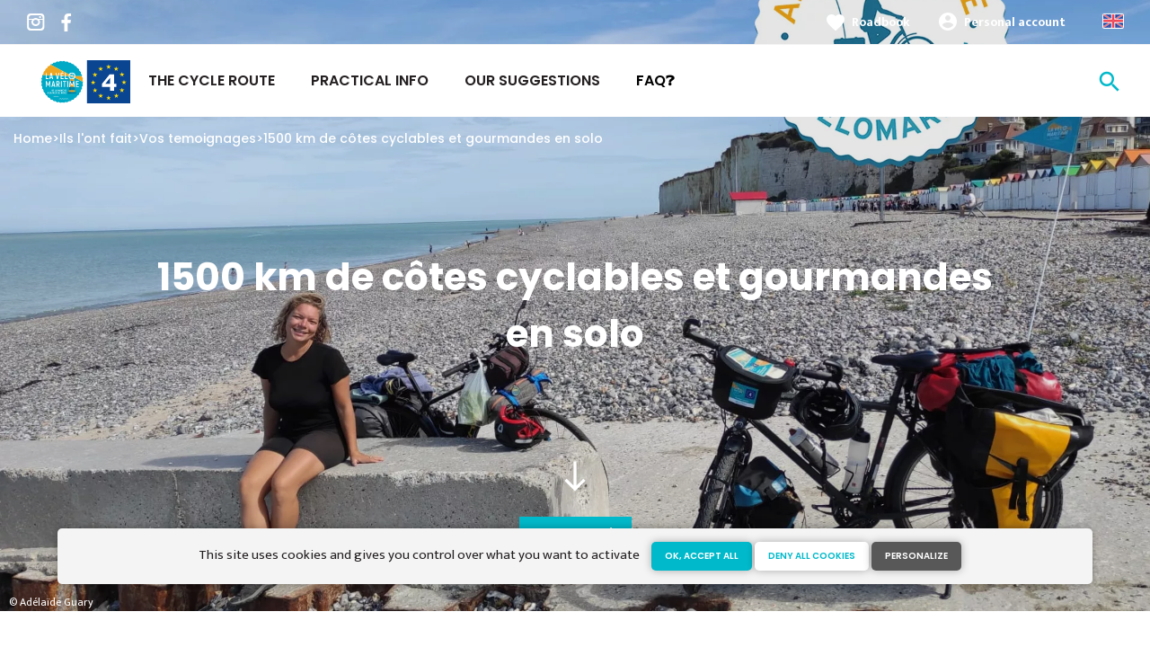

--- FILE ---
content_type: text/html; charset=UTF-8
request_url: https://www.lavelomaritime.com/node/238
body_size: 10678
content:
<!DOCTYPE html><html lang="en" dir="ltr"><head><link rel="preconnect" href="https://tiles.loopi-velo.fr" crossorigin/><link rel="preconnect" href="https://analytics.francevelotourisme.com" crossorigin/><meta charset="utf-8" /><script>(function(i,s,o,g,r,a,m){i['IntuitivObject']=r;i[r]=i[r]||function(){
(i[r].q=i[r].q||[]).push(arguments)};a=s.createElement(o),
m=s.getElementsByTagName(o)[0];a.async=1;a.src=g;m.parentNode.insertBefore(a,m)
})(window,document,'script','https://fvt.intuitiv-tourisme.fr/lib-intuitiv.min.js','intuitiv');intuitiv('create','_p9-sYTQj97ZS-7f_-8u','https://fvt.intuitiv-tourisme.fr/');</script><meta name="description" content="Adélaïde, ambassadrice 2022 de La Vélomaritime a parcouru l&#039;itinéraire de Dunkerque à Roscoff en 40 jours. Elle vous partage son expérience." /><meta property="og:description" content="Adélaïde, ambassadrice 2022 de La Vélomaritime a parcouru l&#039;itinéraire de Dunkerque à Roscoff en 40 jours. Elle vous partage son expérience." /><meta property="og:title" content="1500 km de côtes cyclables et gourmandes en solo Témoignage La Vélomaritime" /><meta property="og:image" content="https://www.lavelomaritime.com/sites/eurovelo4/files/styles/ogimage/public/medias/images/slider-adelaide.jpg.webp?itok=7wUAxKRb" /><meta name="twitter:image" content="https://www.lavelomaritime.com/sites/eurovelo4/files/styles/twitterimage/public/medias/images/slider-adelaide.jpg.webp?itok=h0wFrFaR" /><meta name="twitter:image:alt" content="1500 km de côtes cyclables et gourmandes en solo Témoignage La Vélomaritime" /><meta property="og:url" content="https://www.lavelomaritime.fr/ils-l-ont-fait/vos-temoignages/1500-km-en-solo" /><meta name="twitter:card" content="summary_large_image" /><meta name="twitter:title" content="1500 km de côtes cyclables et gourmandes en solo Témoignage La Vélomaritime" /><meta name="twitter:description" content="Adélaïde, ambassadrice 2022 de La Vélomaritime a parcouru l&#039;itinéraire de Dunkerque à Roscoff en 40 jours. Elle vous partage son expérience." /><meta name="Generator" content="Drupal 10 (https://www.drupal.org)" /><meta name="MobileOptimized" content="width" /><meta name="HandheldFriendly" content="true" /><meta name="viewport" content="width=device-width, initial-scale=1.0" /><link rel="alternate" hreflang="x-default" href="https://www.lavelomaritime.fr/ils-l-ont-fait/vos-temoignages/1500-km-en-solo" /><link rel="canonical" href="https://www.lavelomaritime.fr/ils-l-ont-fait/vos-temoignages/1500-km-en-solo" /><link rel="icon" href="/sites/eurovelo4/themes/eurovelo4/favicon.ico" type="image/vnd.microsoft.icon" /><link rel="alternate" hreflang="fr" href="https://www.lavelomaritime.fr/ils-l-ont-fait/vos-temoignages/1500-km-en-solo" /><title>1500 km de côtes cyclables et gourmandes en solo Témoignage La Vélomaritime</title><link rel="stylesheet" media="all" href="/sites/eurovelo4/files/css/css_ztY30oFH-8A4_96318VAXLw4hBU207rklB-XtIyyiYE.css?delta=0&amp;language=en&amp;theme=eurovelo4&amp;include=eJxtjUEKwzAMBD-U4kv-ExRHDQJbMtI6Jb-v3WPJbZldZrm7XVxsTWexncorcBfRc3lfeELxkca-iKIL5NqyqXKGeaIOy1ZbYYjp08L5EB9x1pXALlQ2GX2knYLHB_9z65j4WPxsx1QFKxLIwdSzwIcq7gDXn-ILGOVSFA" /><link rel="stylesheet" media="all" href="//fonts.googleapis.com/icon?family=Material+Icons" /><link rel="stylesheet" media="all" href="//fonts.googleapis.com/icon?family=Material+Icons+Outlined" /><link rel="stylesheet" media="all" href="/sites/eurovelo4/files/css/css_VN7L7EK700f-Sh1c8COyOqgltF4iEmrlIeix1ZF4Kiw.css?delta=3&amp;language=en&amp;theme=eurovelo4&amp;include=eJxtjUEKwzAMBD-U4kv-ExRHDQJbMtI6Jb-v3WPJbZldZrm7XVxsTWexncorcBfRc3lfeELxkca-iKIL5NqyqXKGeaIOy1ZbYYjp08L5EB9x1pXALlQ2GX2knYLHB_9z65j4WPxsx1QFKxLIwdSzwIcq7gDXn-ILGOVSFA" /><script type="application/ld+json">[{"@context":"http:\/\/schema.org","@type":"BreadcrumbList","itemListElement":[{"@type":"ListItem","position":1,"item":{"@id":"https:\/\/www.lavelomaritime.com\/","name":"Home"}},{"@type":"ListItem","position":2,"item":{"@id":"https:\/\/www.lavelomaritime.com\/ils-l-ont-fait","name":"Ils l'ont fait"}},{"@type":"ListItem","position":3,"item":{"@id":"https:\/\/www.lavelomaritime.com\/ils-l-ont-fait\/temoignages","name":"Vos temoignages"}},{"@type":"ListItem","position":4,"item":{"@id":"https:\/\/www.lavelomaritime.com\/node\/238","name":"1500 km de c\u00f4tes cyclables et gourmandes en solo"}}]}]</script><link rel="apple-touch-icon" sizes="57x57" href="/sites/eurovelo4/themes/eurovelo4/images/icons/apple-icon-57x57.png"><link rel="apple-touch-icon" sizes="60x60" href="/sites/eurovelo4/themes/eurovelo4/images/icons/apple-icon-60x60.png"><link rel="apple-touch-icon" sizes="72x72" href="/sites/eurovelo4/themes/eurovelo4/images/icons/apple-icon-72x72.png"><link rel="apple-touch-icon" sizes="76x76" href="/sites/eurovelo4/themes/eurovelo4/images/icons/apple-icon-76x76.png"><link rel="apple-touch-icon" sizes="114x114" href="/sites/eurovelo4/themes/eurovelo4/images/icons/apple-icon-114x114.png"><link rel="apple-touch-icon" sizes="120x120" href="/sites/eurovelo4/themes/eurovelo4/images/icons/apple-icon-120x120.png"><link rel="apple-touch-icon" sizes="144x144" href="/sites/eurovelo4/themes/eurovelo4/images/icons/apple-icon-144x144.png"><link rel="apple-touch-icon" sizes="152x152" href="/sites/eurovelo4/themes/eurovelo4/images/icons/apple-icon-152x152.png"><link rel="apple-touch-icon" sizes="180x180" href="/sites/eurovelo4/themes/eurovelo4/images/icons/apple-icon-180x180.png"><link rel="icon" type="image/png" sizes="192x192" href="/sites/eurovelo4/themes/eurovelo4/images/icons/android-icon-192x192.png"><link rel="icon" type="image/png" sizes="32x32" href="/sites/eurovelo4/themes/eurovelo4/images/icons/favicon-32x32.png"><link rel="icon" type="image/png" sizes="96x96" href="/sites/eurovelo4/themes/eurovelo4/images/icons/favicon-96x96.png"><link rel="icon" type="image/png" sizes="16x16" href="/sites/eurovelo4/themes/eurovelo4/images/icons/favicon-16x16.png"><link rel="manifest" href="/sites/eurovelo4/themes/eurovelo4/images/icons/manifest.json"><meta name="msapplication-TileColor" content="#EEA622"><meta name="msapplication-TileImage" content="/sites/eurovelo4/themes/eurovelo4/images/icons/ms-icon-144x144.png"><meta name="theme-color" content="#00B9CA"><meta name="facebook-domain-verification" content="nkkwcc5pylfqi7bq352x133z2i7k2p" /></head><body> <a href="#main-content" class="visually-hidden focusable"> Skip to main content </a><div class="dialog-off-canvas-main-canvas" data-off-canvas-main-canvas><div class="layout-container"> <header id="navigation"><div><div id="block-menu"><div id="menu"><div class="wrapper-links d-none d-lg-block"><div><div class="link-share"> <a href="https://www.instagram.com/lavelomaritime/" class="instagram"></a> <a href="https://www.facebook.com/lavelomaritime/" class="facebook"></a></div><div class="wrapper-links-right"><div><div class="link-favoris"> <a href="https://www.lavelomaritime.com/my-roadbooks">Roadbook</a></div><div class="menu-user"><div> <a href="https://www.lavelomaritime.com/connexion?destination=node/238" rel="nofollow">Personal account</a></div></div><div class="language-switcher-wrapper"><ul class="language-switcher-language-url"><li hreflang="en" data-drupal-link-system-path="node/238" class="is-active" aria-current="page"><a href="https://www.lavelomaritime.com/node/238" class="language-link is-active" hreflang="en" data-drupal-link-system-path="node/238" aria-current="page">Anglais</a></li><li hreflang="fr" data-drupal-link-system-path="node/238"><a href="https://www.lavelomaritime.fr/ils-l-ont-fait/vos-temoignages/1500-km-en-solo" class="language-link" hreflang="fr" data-drupal-link-system-path="node/238">French</a></li><li hreflang="de" data-drupal-link-system-path="node/238"><a href="https://www.lavelomaritime.de/node/238" class="language-link" hreflang="de" data-drupal-link-system-path="node/238">German</a></li><li hreflang="nl" data-drupal-link-system-path="node/238"><a href="https://www.lavelomaritime.nl/node/238" class="language-link" hreflang="nl" data-drupal-link-system-path="node/238">Dutch</a></li></ul></div></div></div></div></div><div class="wrapper-menu container-fluid"><div class="row"><div class="col-2 d-lg-none"> <a href="" class="menu-burger"><span>menu</span>Menu</a></div><div class="col-8 logo"> <a href="/"></a></div><div class="d-none d-lg-block"> <nav><ul class="menu menu-level-0"><li class="d-md-none"><a href="/">Home</a></li><li class="menu-item"> <a href="https://www.lavelomaritime.com/cycle-route" title="The Cycle Route" data-drupal-link-system-path="itineraire">The Cycle Route</a><div class="menu_link_content menu-link-contentmain view-mode-default menu-dropdown menu-dropdown-0 menu-type-default"></div></li><li class="menu-item menu-item--collapsed"> <a href="https://www.lavelomaritime.com/practical-info" data-drupal-link-system-path="node/9">Practical Info</a><div class="menu_link_content menu-link-contentmain view-mode-default menu-dropdown menu-dropdown-0 menu-type-default"></div></li><li class="menu-item"> <a href="/suggested-bike-trip/">Our suggestions</a><div class="menu_link_content menu-link-contentmain view-mode-default menu-dropdown menu-dropdown-0 menu-type-default"></div></li><li class="couleur-fond menu-item" style="color:#000000;"> <a href="https://www.lavelomaritime.com/foire-aux-questions" title="Foire aux Questions" data-drupal-link-system-path="foire-aux-questions">FAQ❓</a><div class="menu_link_content menu-link-contentmain view-mode-default menu-dropdown menu-dropdown-0 menu-type-default"></div></li></ul></nav></div><div class="col-2 wrapper-links-left"><div class="bouton-sagacite"> <a href="" class="bouton-open-sagacite"></a></div></div></div></div><div class="sagacite-form-block"> <a href="#" class="d-md-none close"></a><form class="intuitiv-search-form" data-drupal-selector="intuitiv-search-form" action="/node/238" method="post" id="intuitiv-search-form" accept-charset="UTF-8"><div class="js-form-item form-item js-form-type-textfield form-item-termes-recherche form-item-textfield js-form-item-termes-recherche form-no-label"> <input autocomplete="off" title="I would like to" data-drupal-selector="edit-termes-recherche" type="text" id="edit-termes-recherche" name="termes_recherche" value="" size="60" maxlength="128" placeholder="Search…" class="form-text required" required="required" aria-required="true" /></div><input data-drupal-selector="edit-user" type="hidden" name="user" value="" /><div class="wrapper-autocompletion"></div><input autocomplete="off" data-drupal-selector="form-bidexfl-zhllyrqsgbp6htkiam5amebhugx85xpqdme" type="hidden" name="form_build_id" value="form-bidExfL_ZHLLYRqSgbP6hTkiam5AMEBhugX85xPqdME" /><input data-drupal-selector="edit-intuitiv-search-form" type="hidden" name="form_id" value="intuitiv_search_form" /><div data-drupal-selector="edit-actions" class="form-actions js-form-wrapper form-wrapper" id="edit-actions"><input data-drupal-selector="edit-submit" type="submit" id="edit-submit" name="op" value="search" class="button js-form-submit form-submit" /></div></form></div></div><div id="menu-popin"> <a href="#" class="close"></a><div> <nav><ul class="menu menu-level-0"><li class="d-md-none"><a href="/">Home</a></li><li class="menu-item"> <a href="https://www.lavelomaritime.com/cycle-route" title="The Cycle Route" data-drupal-link-system-path="itineraire">The Cycle Route</a><div class="menu_link_content menu-link-contentmain view-mode-default menu-dropdown menu-dropdown-0 menu-type-default"></div></li><li class="menu-item menu-item--collapsed"> <a href="https://www.lavelomaritime.com/practical-info" data-drupal-link-system-path="node/9">Practical Info</a><div class="menu_link_content menu-link-contentmain view-mode-default menu-dropdown menu-dropdown-0 menu-type-default"></div></li><li class="menu-item"> <a href="/suggested-bike-trip/">Our suggestions</a><div class="menu_link_content menu-link-contentmain view-mode-default menu-dropdown menu-dropdown-0 menu-type-default"></div></li><li class="couleur-fond menu-item" style="color:#000000;"> <a href="https://www.lavelomaritime.com/foire-aux-questions" title="Foire aux Questions" data-drupal-link-system-path="foire-aux-questions">FAQ❓</a><div class="menu_link_content menu-link-contentmain view-mode-default menu-dropdown menu-dropdown-0 menu-type-default"></div></li></ul></nav><div class="link-favoris"> <a href="https://www.lavelomaritime.com/my-roadbooks">Roadbook</a></div><div class="menu-user"><div> <a href="https://www.lavelomaritime.com/connexion?destination=node/238" rel="nofollow">Personal account</a></div></div><div class="language-switcher-wrapper"><ul class="language-switcher-language-url"><li hreflang="en" data-drupal-link-system-path="node/238" class="is-active" aria-current="page"><a href="https://www.lavelomaritime.com/node/238" class="language-link is-active" hreflang="en" data-drupal-link-system-path="node/238" aria-current="page">Anglais</a></li><li hreflang="fr" data-drupal-link-system-path="node/238"><a href="https://www.lavelomaritime.fr/ils-l-ont-fait/vos-temoignages/1500-km-en-solo" class="language-link" hreflang="fr" data-drupal-link-system-path="node/238">French</a></li><li hreflang="de" data-drupal-link-system-path="node/238"><a href="https://www.lavelomaritime.de/node/238" class="language-link" hreflang="de" data-drupal-link-system-path="node/238">German</a></li><li hreflang="nl" data-drupal-link-system-path="node/238"><a href="https://www.lavelomaritime.nl/node/238" class="language-link" hreflang="nl" data-drupal-link-system-path="node/238">Dutch</a></li></ul></div></div></div></div><div id="breadcrumb" class="d-none d-md-block"> <nav role="navigation" aria-labelledby="system-breadcrumb"><ol><li> <a href="https://www.lavelomaritime.com/">Home</a></li><li> <a href="https://www.lavelomaritime.com/ils-l-ont-fait">Ils l'ont fait</a></li><li> <a href="https://www.lavelomaritime.com/ils-l-ont-fait/temoignages">Vos temoignages</a></li><li> <a href="https://www.lavelomaritime.com/node/238">1500 km de côtes cyclables et gourmandes en solo</a></li></ol> </nav></div></div> </header> <main role="main"> <a id="main-content" tabindex="-1"></a><div class="layout-content"><div><div data-drupal-messages-fallback class="hidden"></div><div id="block-eurovelo4-content"> <article data-history-node-id="238" data-id-intuitiv="edito-238-e5543753-f21b-49b5-a14c-2e52138f9ae0" class="intuitiv-vue node node-temoignage full" lang="fr"> <header><div id="slider"><div><div data-spacebetween="0" data-slidesperview="1" data-navigation="true" data-speed="600" data-loop="true" data-autoplay="5000" data-pagination="true" data-centeredslides="false" data-slidertop="true" class="slider"><div class="slider-wrapper"><div class="swiper-container"><div class="swiper-wrapper"><div class="swiper-slide"><div class="media full"><div class="field_media_image"> <picture> <source srcset="/sites/eurovelo4/files/styles/slide_1920x1080/public/medias/images/slider-adelaide.jpg.webp?itok=5pDjxSqG 1x" media="(min-width: 1200px)" type="image/webp" width="1920" height="1080"/> <source srcset="/sites/eurovelo4/files/styles/slide_1280x960/public/medias/images/slider-adelaide.jpg.webp?itok=Y3VISd8E 1x" media="(min-width: 992px)" type="image/webp" width="1280" height="960"/> <source srcset="/sites/eurovelo4/files/styles/slide_450x450/public/medias/images/slider-adelaide.jpg.webp?itok=C4-AC3sp 1x" media="(min-width: 0)" type="image/webp" width="450" height="450"/> <img width="450" height="450" src="/sites/eurovelo4/files/styles/slide_450x450/public/medias/images/slider-adelaide.jpg.webp?itok=C4-AC3sp" alt="" loading="lazy" /> </picture></div><div class="legende d-none d-md-block">© Adélaïde Guary</div></div></div></div></div></div></div></div> <a href="#" id="slide-down" class="d-none d-md-block">south</a></div><div class="title"><h1 class="page-title">1500 km de côtes cyclables et gourmandes en solo</h1></div><div class="infos"><div class="field_thematique">Gastronomie</div></div> </header><div class="container content"><div class="row"><div class="col-12 col-md-8 offset-md-2 accroche"><h2>Adélaïde a parcouru l&#039;itinéraire de Dunkerque à Roscoff en 40 jours</h2></div><div class="col-12 col-md-8 offset-md-2 body-content"><p><em><strong>Voyage à vélo effectué en septembre/octobre 2022</strong></em></p><p>Amoureuse des<strong> aventures à vélo</strong>, de la <strong>mer</strong> et passionnée par les <strong>enjeux d'alimentation locale et durable, </strong>c'est tout naturellement qu'Adélaïde avait postulé pour être <a href="https://www.lavelomaritime.fr/ambassadeurs-2022" data-entity-type="node" data-entity-uuid="2ff80c47-b57b-471a-a995-305f14944b23" data-entity-substitution="canonical">ambassadrice de La Vélomaritime</a>. Après la saison estivale, c'est un joli défi qu'a accompli Adélaïde avec une météo assez changeante.</p><blockquote><p class="text-align-center">Ce que j'ai préféré dans ce voyage ? La diversité des paysages traversés ! Et aussi rencontrer de nouvelles personnes tous les jours, l'ambiance "village" et rurale accessible par les petites routes de La Vélomaritime à toute proximité de la côte. Cette aventure sur La Vélomaritime m'a donné envie de poursuivre les voyages à vélo !</p></blockquote><p>&nbsp;</p></div></div><div class="wrapper-favoris"> <a href="https://www.lavelomaritime.com/carnet/add/entity%3Anode%3A238" rel="nofollow" class="use-ajax bouton bt-carnet" data-type="edito">Add to a roadbook</a></div><div class="row"><div class="visuels"> <aside><div class="row"><div class="image col-12 col-md-8"><div><div class="field_media_image"> <img loading="lazy" src="/sites/eurovelo4/files/styles/visuels/public/medias/images/WhatsApp%20Image%202022-10-13%20at%2019.28.31%20%281%29.jpeg.webp?itok=PB2FptrR" width="772" height="579" alt="Saint-Malo" /></div> <span class="copyright"> © Adélaïde Guary </span></div></div><div class="col-md-6 descriptif"><div><div><h3>Qu&#039;as-tu apprécié le plus et le moins sur La Vélomaritime ?</h3></div><div class="body-content"><div class="body-content"><p><strong>Les points positifs : </strong></p><ul><li>Les rencontres,</li><li>Le défi sportif,</li><li>La découverte de paysages, de cultures, d'architectures de régions que je ne connaissais pas et la redécouverte, grâce au vélo et petites routes de régions que je connaissais déjà.</li></ul><p><strong>Les points négatifs :</strong></p><ul><li>Quasiment aucun point négatif exceptée la météo de certaines journées : vent de face et pluie qui rendent l'avancement plus difficile et créent de la fatigue</li><li>De nombreux campings ferment fin septembre, cela nécessite de bien se renseigner à l'avance</li></ul></div></div></div></div></div></aside> <aside><div class="row"><div class="image col-12 col-md-8"><div><div class="field_media_image"> <img loading="lazy" src="/sites/eurovelo4/files/styles/visuels/public/medias/images/WhatsApp%20Image%202022-09-13%20at%2021.38.49%20%283%29.jpeg.webp?itok=IvKclxs-" width="772" height="579" alt="" /></div> <span class="copyright"> © Adélaïde Guary </span></div></div><div class="col-md-6 descriptif"><div><div><h3>Tes coups de cœur ?</h3></div><div class="body-content"><div class="body-content"><ul><li><strong>Côté hébergements : </strong>Le <a href="https://www.lavelomaritime.fr/hebergements/hebergements-collectifs/coliving-de-l-arbre" rel=" noopener" target="_blank">Tiers lieu l'Arbre</a> à Commes, c'est le type d'hébergement idéal pour moi : mixité de l'offre proposée (camping , chambres individuelles et chambres partagées), rencontres possibles grâce aux repas partagés avec les locataires long terme et les maraichers, repas possibles sur place avec produits de la ferme + épicerie disponible<br>&nbsp;</li><li><strong>Côté panoramas : </strong>le coucher de soleil sur la Baie de Somme et le village de Saint Valéry-en-Caux, la route des Falaises entre Binic et Paimpol<br>&nbsp;</li><li><strong>Côté rencontres : </strong>difficile de choisir, elles furent nombreuses et belles... mais plusieurs échanges avec des randonneurs (GR34 ou GR21) m'ont marquée et m'ont donné envie de ralentir encore plus le rythme du voyage, et de longer la côte d'encore plus près par les sentiers inaccessibles à vélo</li></ul><p>... mais aussi Veules-les-Roses et ses Cressonières, le calme du Cotentin : sa côte, ses marais à Carentan et ses voies vertes paisibles</p></div></div></div></div></div></aside> <aside><div class="row"><div class="image col-12 col-md-8"><div><div class="field_media_image"> <img loading="lazy" src="/sites/eurovelo4/files/styles/visuels/public/medias/images/WhatsApp%20Image%202022-09-13%20at%2021.37.28.jpeg.webp?itok=tElR_ieu" width="772" height="579" alt="Camping sur La Vélomaritime" /></div> <span class="copyright"> © Adélaïde Guary </span></div></div><div class="col-md-6 descriptif"><div><div><h3>Côté pratique, organisation technique et orientation</h3></div><div class="body-content"><div class="body-content"><div class="body-content"><div class="body-content"><div class="body-content"><div class="body-content"><p><strong>Type d'hébergement </strong>: principalement en campings (16 nuits). Quand le temps était trop mauvais pour camper j'ai opté pour l'hôtel (3 nuits), auberge de jeunesse (1 nuit) et chambre partagée (2 nuits). Le reste des nuits, j'ai été hébergée gratuitement chez l'habitant, j'avais l'envie et le besoin de rencontrer des gens.</p><p><strong>Type de vélo </strong>: <span data-sheets-formula-bar-text-style="font-size:13px;color:#000000;font-weight:normal;text-decoration:none;font-family:'Arial';font-style:normal;text-decoration-skip-ink:none;">vélo de randonnée </span>Fahrradmanufaktur TX-400.</p><p><strong>Étapes sur La Vélomaritime : </strong>5 au 12 septembre : Dunkerque &gt; Le Tréport, 13 au 18 septembre : Le Tréport &gt; Courseulles, 19 au 22 septembre : Côme &gt; Cherbourg, 27 septembre au 3 octobre : Cherbourg &gt; Le Mont Saint Michel, 4 au 10 octobre : Le Mont Saint Michel &gt; Saint-Brieuc, 11 au 15 octobre : Saint-Brieuc &gt; Roscoff</p><p><strong>Support utilisé pour suivre le parcours :</strong> trace gpx importée dans le téléphone et le <a data-entity-substitution="canonical" data-entity-type="node" data-entity-uuid="a000dfe0-ed95-47a2-9c49-6ebbc72ae4b0" href="https://www.lavelomaritime.fr/infos-pratiques/guides-et-cartes" rel=" noopener" target="_blank">guide Ouest-France de La Vélomaritime</a>. La majeure partie de l'itinéraire est très bien balisé et c'est agréable de se laisser guider sans avoir à verifier le GPS.</p><p><strong>Transport pour rejoindre l'itinéraire :&nbsp; </strong>en train depuis Nantes</p><ul><li>pour l'aller : Nantes &gt; Paris en TGV puis Paris &gt; Dunkerque en TER avec changement à Calais<br>💡 prévoir une bonne marge à Paris pour le changement de gare. Attention, la gare de Calais n'a pas d'ascenseur à tous les quais.</li><li>pour le retour : j'ai pédalé de Roscoff à Morlaix pour prendre un TER Morlaix &gt; Nantes avec un changement à Rennes (gares bien aménagées avec des ascenseurs assez grands pour les vélos).</li></ul></div></div></div></div></div></div></div></div></div></aside> <aside><div class="row"><div class="image col-12 col-md-8"><div><div class="field_media_image"> <img loading="lazy" src="/sites/eurovelo4/files/styles/visuels/public/medias/images/WhatsApp%20Image%202022-09-13%20at%2021.38.48%20%283%29.jpeg.webp?itok=03-K2iBS" width="772" height="579" alt="marché sur la velomaritime" /></div> <span class="copyright"> © Adélaïde Guary </span></div></div><div class="col-md-6 descriptif"><div><div><h3>Se restaurer le plus possible en produits locaux : défi relevé ✔️</h3></div><div class="body-content"><div class="body-content"><p>Je m'étais donnée le défi de me restaurer le plus possible en produits locaux : sur les marchés, boulangeries, restaurants et en vente directe dans certaines fermes. J'ai apprécié les rencontres avec les producteurs et productrices et aimé apprendre sur l’histoire des régions à travers leur histoire paysanne (oignons de Roscoff, crème fraîche d’Isigny, cidre normand, huîtres de Courseulles sur Mer, culture du lin dans le Pays de Caux…)</p><blockquote><p>Ce fut un plaisir de découvrir les villes et villages au rythme des jours de marchés.</p></blockquote><p>😍 Une mention spéciale pour celui de Mers les Bains à côté du Tréport, et celui de Tréguier avec ses ruelles de maisons à colombage dans le Trégor</p></div></div></div></div></div></aside> <aside><div class="row"><div class="image col-12 col-md-8"><div><div class="field_media_image"> <img loading="lazy" src="/sites/eurovelo4/files/styles/visuels/public/medias/images/WhatsApp%20Image%202022-10-13%20at%2019.28.33.jpeg.webp?itok=re68WCx9" width="772" height="579" alt="" /></div> <span class="copyright"> © Adélaïde Guary </span></div></div><div class="col-md-6 descriptif"><div><div><h3>Les découvertes de projets autour de l&#039;alimentation durable</h3></div><div class="body-content"><div class="body-content"><p>Ce voyage à vélo aura été l'occasion pour Adélaïde de découvrir de nombreux projets :</p><ul><li><a href="https://www.epicerie-lasource.org/" target="_blank" rel=" noopener">La Source</a>, une épicerie participative à Dunkerque (59)</li><li>La maison écologique de Grande Synthe (59)</li><li><span>La </span><a href="https://microbrasseriedes2forts.fr/" target="_blank" rel=" noopener"><span>Micro-Brasserie Des Deux Forts</span></a><span> à Grand-Fort-Philippe (59)</span></li><li>Le <a href="https://www.panierdeleonie.com/" target="_blank" rel=" noopener">Panier de Léonie</a>,&nbsp;une <span class="x193iq5w xeuugli x13faqbe x1vvkbs x1xmvt09 x1lliihq x1s928wv xhkezso x1gmr53x x1cpjm7i x1fgarty x1943h6x xudqn12 x3x7a5m x6prxxf xvq8zen xo1l8bm xzsf02u x1yc453h" dir="auto">ferme de polyculture et d'élevage laitier</span> à Cauville-sur-Mer (76)</li><li>L'Eco-domaine de Bouquetot à Saint-Pierre-Azif (14)</li><li><a href="https://www.facebook.com/EPI-CRI-100591155586490/" target="_blank" rel=" noopener">Epi Cri</a>, une épicerie vrac bio zéro déchets à Isigny-sur-Mer (14)</li><li><a href="https://www.tierslieularbre.org/" target="_blank" rel=" noopener"><span>L'Arbre</span></a><span>, tiers-lieu agricole et culturel à Commes, près de Bayeux</span> (14)</li><li>La <a href="https://www.producteur-cidre.com/" target="_blank" rel=" noopener">Ferme de la Sapinière,</a> un producteur de cidre à Saint-Laurent-sur-Mer (14)</li><li><span>La </span><a href="https://plantationpetiteriviere.fr/" target="_blank" rel=" noopener"><span>Plantation Petite Rivière</span></a><span>, plantation de poivre à </span><span class="LrzXr">Saint-Maurice-en-Cotentin (50)</span></li><li><a href="https://graindesail.com/fr/" target="_blank" rel=" noopener"><span class="LrzXr">Grain de Sail</span></a><span class="LrzXr">, torréfacteur chocolatier à Morlaix (29)</span></li><li><a href="https://www.legumes-project.com/fr/" target="_blank" rel=" noopener">Légumes project</a>, Maison d'interprétation des légumes à Saint-Pol-de-Léon (29)</li></ul></div></div></div></div></div></aside></div><div class="col-12 col-md-8 offset-md-2 body-content"><h3>Quelles sont les principales difficultés que tu as rencontrées ?</h3><p>L'avantage de voyager en septembre / octobre c'est que le temps est encore assez doux, les routes sont calmes et les sites touristiques moins fréquentés. Par contre, début octobre cela est plus compliqué de trouver des campings ouverts et de nombreux commerces sont en congés.</p><h3>Le voyage à vélo en solo, comment tu l'as vécu ? As-tu des conseils pour des personnes qui hésiteraient à se lancer ?</h3><p>En solo ? Il ne faut pas avoir peur de se lancer. La Vélomaritime comme les autres véloroutes aménagées de France sont de superbes terrains pour une première expérience à vélo en solo. C’est facile car le sentier est jalonné, il y a des offres d’hébergements un peu partout, et les chemins ne sont jamais bien loin des villes, pour le réapprovisionnement ou en cas de soucis technique.<br>&nbsp;</p><blockquote><p class="text-align-center">C’est un sentiment de liberté incroyable et de satisfaction personnelle que de partir en solo ! On apprend progressivement à se dépasser physiquement, à se débrouiller en autonomie, à réparer ses crevaisons…</p></blockquote><p><br>Dans les faits, je ne me suis jamais vraiment sentie seule car j’ai fait de nombreuses rencontres sur le chemin :</p><ul><li>le soir j’ai été hébergée très souvent chez l’habitant via le réseau d’échanges cyclistes Warmshower</li><li>j'ai rencontré plusieurs voyageurs avec qui j’ai échangé le soir dans les campings ou sur la route et nous avons pédalé un bout de chemin ensemble</li><li>et j’ai eu la chance d’être rejointe pour quelques étapes par mon oncle et des ami.e.s, La Vélomaritime étant <a href="https://www.lavelomaritime.fr/infos-pratiques/acceder-a-l-itineraire/train" target="_blank" data-entity-type="node" data-entity-uuid="d14465c7-3ff5-40b8-845c-6d5a09b774f4" data-entity-substitution="canonical" rel=" noopener">accessible par de nombreuses gares</a>, il est facile de se greffer à l’itinéraire pour quelques jours.<br>&nbsp;</li></ul><blockquote><p class="text-align-center">Quand je voyage avec mon vélo chargé, les personnes sont curieuses et viennent facilement m’aborder, souvent je fais de belles rencontres avant même de commencer à pédaler, quand je suis dans le train !</p></blockquote><p><br>Il peut être possible de rencontrer d’autres cyclistes et de trouver des compagnons de routes via les les associations de cyclistes locales et nationales (Association CCI CycloCamping International, forum Warmshower, association AlterTour...) ainsi que les groupes Facebook de voyageur.ses. a vélo.</p><p>Enfin, je conseillerais également avant de partir de participer à un ou plusieurs <a href="https://www.fub.fr/moi-velo/services/ateliers-reparation" target="_blank" rel=" noopener">ateliers d'auto-réparation de vélo</a> avant de partir. Il existe des associations dans de nombreuses villes de France, et certains ateliers se déroulent en mixité choisie (entre femmes) ! Cela permet d' apprendre à connaître son vélo et être autonome pour les petits pépins (crevaisons, réglage des freins et des vitesses...)</p><p>&nbsp;</p><p class="text-align-center"><a class="bouton bouton-couleur-1" href="https://www.lavelomaritime.fr/ambassadeurs-2022/adelaide" target="_blank" data-entity-type="node" data-entity-uuid="bfa621a8-db12-4939-82f8-1acf0019b09c" data-entity-substitution="canonical" rel=" noopener">Découvrir le portrait d'Adélaïde</a></p><p class="text-align-center"><br><a class="bouton bouton-couleur-1" href="https://www.instagram.com/stories/highlights/18107151076290676/">Revivez son aventure sur le compte Instagram de La Vélomaritime</a></p><p class="text-align-center"><img data-entity-uuid data-entity-type alt src="/sites/eurovelo4/files/medias/images/PastilleAmbassadrice200.jpg" width="200" height="204" loading="lazy"></p><p>&nbsp;</p></div></div></div> <a href="#" class="bouton bt-scroll-top"></a></article></div><div id="block-menumobile"><div id="menu-mobile" class="d-md-none"><div class="items"> <a href="https://www.lavelomaritime.com/cycle-route" class="item"> <span>call_split</span> Cycle-route </a> <a href="https://www.lavelomaritime.com/accommodation" class="item"> <span>hotel</span> Accommodation </a> <a href="https://www.lavelomaritime.com/suggested-bike-trip" class="item"> <span>emoji_objects</span> Inspiration </a> <a href="https://www.lavelomaritime.com/my-roadbooks" class="item"> <span>favorite_border</span> Roadbook </a></div></div></div></div></div> </main> <footer role="contentinfo"><div><div id="block-quisommesnous"><div class="qui-sommes-nous"><div class="container"><div class="head"> <a href="/" class="logo"></a><div class="link-share"> <a href="https://www.instagram.com/lavelomaritime/" class="instagram"></a> <a href="https://www.facebook.com/lavelomaritime/" class="facebook"></a></div></div><div class="row"><div class="d-none d-md-block col-md-12"><h3>About us</h3></div><div class="d-none d-md-block col-md-7"><p>The Vélomaritime is a bicycle route developed and promoted by a network of local authorities and their tourist institutions.</p></div><div class="col-6 col-md-2"> <a href="https://www.lavelomaritime.com/about-us" class="bouton full bouton-blanc">Find out more</a></div><div class="col-6 col-md-3"> <a href="/contact" class="bouton full bouton-couleur-1">Contact Us</a></div></div></div></div></div><div class="container"><div class="row menu-footer"><div class="col-12 col-md-4"></div><div class="col-12 col-md-4"></div><div class="col-12 col-md-4"></div></div></div><div class="wrapper-menu-footer"><div class="container"> <nav role="navigation" aria-labelledby="block-pieddepage-menu" id="block-pieddepage"><ul><li> <a href="https://www.lavelomaritime.com/pro-press-area" data-drupal-link-system-path="node/61">Pro / press area</a></li><li> <a href="https://www.lavelomaritime.com/foire-aux-questions" data-drupal-link-system-path="foire-aux-questions">FAQ</a></li><li> <a href="https://www.lavelomaritime.com/legal-notice" data-drupal-link-system-path="node/5">Legal Notice</a></li><li><a href="" class="open-tarteaucitron">Manage cookies</a></li></ul> </nav><div class="realisation"> <span>Réalisation</span> <a href="https://www.studiojuillet.com/" class="moustic"></a> <a href="https://www.francevelotourisme.com/" class="fvt"></a></div></div></div></div> </footer></div></div><script type="application/json" data-drupal-selector="drupal-settings-json">{"path":{"baseUrl":"\/","pathPrefix":"","currentPath":"node\/238","currentPathIsAdmin":false,"isFront":false,"currentLanguage":"en"},"pluralDelimiter":"\u0003","suppressDeprecationErrors":true,"ajaxPageState":{"libraries":"eJxtjlEKAzEIRC-UNj-9z5JNbBCMLmoCe_smhUJZ9kf0jc4IBV0irPo0wgIaoKsMIHnFSrInepifhFzDe_gVIXtHx7FlYYbsojF1lyztIHAUvtv4oTtN5ys623XakoNiog2nbnFPBjMUrly6L1yC1qMsKwP2-D8EO82hfR0-O5ZgAw","theme":"eurovelo4","theme_token":null},"ajaxTrustedUrl":{"form_action_p_pvdeGsVG5zNF_XLGPTvYSKCf43t8qZYSwcfZl2uzM":true},"fvt":{"marqueBlanche":"e5543753-f21b-49b5-a14c-2e52138f9ae0"},"tarteaucitron":{"options":{"privacyUrl":"","hashtag":"#tarteaucitron","cookieName":"tarteaucitron","orientation":"top","showAlertSmall":false,"refuseAll":false,"cookieslist":true,"adblocker":false,"AcceptAllCta":true,"highPrivacy":true,"handleBrowserDNTRequest":false,"removeCredit":true,"moreInfoLink":true,"showIcon":false},"services":["youtube",{"id":"gtag","ua":"UA-32479871-7"},{"id":"facebookpixel","pixelId":"489255085690914"},{"id":"matomo","siteId":"9","host":"\/\/analytics.francevelotourisme.com\/"}]},"intuitivAutocompletion":"https:\/\/fvt.intuitiv-tourisme.fr\/autocomplete","user":{"uid":0,"permissionsHash":"f2500b905a2f980652a0a5c517c121c0a2ace61aa0b2e0cc3fccef24fcaef74d"}}</script><script src="/sites/eurovelo4/files/js/js_Xp7lwTkr5n7W6DfzgADG8NIqwiXj3KH3BGZ2zOhP89s.js?scope=footer&amp;delta=0&amp;language=en&amp;theme=eurovelo4&amp;include=eJxtTUkKgDAM_JDaJ0ltYwnEpKSj4O9tD4IHL8OsDGWGBRq4NOFMPu0XQhHboswNt7CWiRUng681mSolmId4wpIdVQhs-td4rb_M-6N3OqZeah5RI0X4igcakT7P"></script><script async>(function(s,u,m,o,j,v){j=u.createElement(m);v=u.getElementsByTagName(m)[0];j.async=1;j.src=o;j.dataset.sumoSiteId='78d126f91c370305e6f2c0984ea33504896680c030b32a7a788f5ba4442599fd';v.parentNode.insertBefore(j,v)})(window,document,'script','//load.sumo.com/');</script></body></html>

--- FILE ---
content_type: image/svg+xml
request_url: https://www.lavelomaritime.com/sites/eurovelo4/themes/eurovelo4/logo.svg
body_size: 7335
content:
<svg xmlns="http://www.w3.org/2000/svg" viewBox="0 0 284.96 137.33"><defs><style>.cls-1{fill:none;}.cls-2{fill:#00aac6;}.cls-3{fill:#eea622;}.cls-4{fill:#fff;}.cls-5{fill:#0080a4;}.cls-6{fill:#ea992d;}.cls-7{fill:#007391;}.cls-8{fill:#93d4e5;}.cls-9{fill:#094591;}.cls-10{fill:#ffdb07;}</style></defs><title>Fichier 1ldpi</title><g id="Calque_2" data-name="Calque 2"><g id="Calque_1-2" data-name="Calque 1"><path class="cls-1" d="M133.81,82a7.57,7.57,0,0,0-1.62,2.72,7.69,7.69,0,0,0,.13,3.2,5.49,5.49,0,0,1,.11,2.58,5.54,5.54,0,0,1-1.69,2,7.55,7.55,0,0,0-2.05,2.42,7.68,7.68,0,0,0-.4,3.17,5.48,5.48,0,0,1-.32,2.57,5.7,5.7,0,0,1-2,1.69,7.41,7.41,0,0,0-2.43,2,7.51,7.51,0,0,0-.91,3.05,5.68,5.68,0,0,1-.74,2.5,5.79,5.79,0,0,1-2.24,1.33,7.46,7.46,0,0,0-2.74,1.63,7.57,7.57,0,0,0-1.4,2.86,5.69,5.69,0,0,1-1.14,2.34A5.6,5.6,0,0,1,112,119a7.54,7.54,0,0,0-3,1.16,7.4,7.4,0,0,0-1.85,2.59,5.6,5.6,0,0,1-1.51,2.13,5.66,5.66,0,0,1-2.54.53,7.58,7.58,0,0,0-3.13.66,7.4,7.4,0,0,0-2.24,2.25,5.7,5.7,0,0,1-1.85,1.85,5.6,5.6,0,0,1-2.59.1,7.61,7.61,0,0,0-3.19.14,7.28,7.28,0,0,0-2.58,1.84,5.76,5.76,0,0,1-2.13,1.52,5.7,5.7,0,0,1-2.57-.33,7.47,7.47,0,0,0-3.17-.39,7.55,7.55,0,0,0-2.85,1.38,5.58,5.58,0,0,1-2.36,1.15,5.52,5.52,0,0,1-2.46-.74,7.56,7.56,0,0,0-3.08-.91,7.52,7.52,0,0,0-3.08.91,5.59,5.59,0,0,1-2.47.74A5.58,5.58,0,0,1,61,134.46a7.48,7.48,0,0,0-2.85-1.38,3.82,3.82,0,0,0-.68-.06,9.66,9.66,0,0,0-2.49.45,5.7,5.7,0,0,1-2.57.33,5.84,5.84,0,0,1-2.13-1.52,7.28,7.28,0,0,0-2.58-1.84,7.61,7.61,0,0,0-3.19-.14,5.46,5.46,0,0,1-2.59-.11,5.56,5.56,0,0,1-1.85-1.84,7.4,7.4,0,0,0-2.24-2.25,7.56,7.56,0,0,0-3.12-.66,5.68,5.68,0,0,1-2.55-.53,5.71,5.71,0,0,1-1.51-2.13,7.4,7.4,0,0,0-1.85-2.59,7.55,7.55,0,0,0-3-1.16,5.72,5.72,0,0,1-2.43-.94,5.69,5.69,0,0,1-1.14-2.34,7.43,7.43,0,0,0-1.4-2.86,7.46,7.46,0,0,0-2.74-1.63,5.56,5.56,0,0,1-2.23-1.34,5.47,5.47,0,0,1-.75-2.49,7.46,7.46,0,0,0-.91-3.05,7.46,7.46,0,0,0-2.43-2.06,5.58,5.58,0,0,1-2-1.68,5.48,5.48,0,0,1-.32-2.57,7.68,7.68,0,0,0-.4-3.17,7.55,7.55,0,0,0-2-2.42,5.54,5.54,0,0,1-1.69-2,5.49,5.49,0,0,1,.11-2.58,7.69,7.69,0,0,0,.13-3.2A7.43,7.43,0,0,0,4,82a5.58,5.58,0,0,1-1.34-2.25,5.53,5.53,0,0,1,.54-2.53,7.62,7.62,0,0,0,.65-3.14,7.38,7.38,0,0,0-1.14-3,5.57,5.57,0,0,1-.95-2.44,5.61,5.61,0,0,1,1-2.45,7.38,7.38,0,0,0,1.14-2.95,7.65,7.65,0,0,0-.65-3.14,5.49,5.49,0,0,1-.54-2.52A5.45,5.45,0,0,1,4,55.36a7.47,7.47,0,0,0,1.62-2.73,7.65,7.65,0,0,0-.13-3.19,5.53,5.53,0,0,1-.11-2.59,5.52,5.52,0,0,1,1.69-2,7.58,7.58,0,0,0,2.05-2.43,7.64,7.64,0,0,0,.4-3.16,5.53,5.53,0,0,1,.32-2.58,5.58,5.58,0,0,1,2-1.68A7.46,7.46,0,0,0,14.22,33a7.46,7.46,0,0,0,.91-3.05,5.51,5.51,0,0,1,.75-2.49,5.53,5.53,0,0,1,2.24-1.33,7.64,7.64,0,0,0,2.73-1.63,7.5,7.5,0,0,0,1.4-2.86,5.63,5.63,0,0,1,1.14-2.34,5.65,5.65,0,0,1,2.43-.95,7.49,7.49,0,0,0,3-1.16,7.4,7.4,0,0,0,1.85-2.59,5.67,5.67,0,0,1,1.51-2.12,5.57,5.57,0,0,1,2.55-.54,7.38,7.38,0,0,0,3.12-.66A7.48,7.48,0,0,0,40.05,9,5.6,5.6,0,0,1,41.9,7.14,5.59,5.59,0,0,1,44.49,7a7.45,7.45,0,0,0,3.19-.13,7.54,7.54,0,0,0,2.58-1.84,5.61,5.61,0,0,1,2.13-1.52A5.55,5.55,0,0,1,55,3.86a7.64,7.64,0,0,0,3.17.4,4.55,4.55,0,0,0,1.15-.37,12.75,12.75,0,0,0,1.7-1,5.58,5.58,0,0,1,2.36-1.15,5.59,5.59,0,0,1,2.47.74,7.53,7.53,0,0,0,3.08.92A7.58,7.58,0,0,0,72,2.46a5.52,5.52,0,0,1,2.46-.74,5.58,5.58,0,0,1,2.36,1.15,7.57,7.57,0,0,0,2.85,1.39,7.62,7.62,0,0,0,3.17-.4,5.55,5.55,0,0,1,2.57-.32,5.54,5.54,0,0,1,2.13,1.52A7.54,7.54,0,0,0,90.09,6.9,7.45,7.45,0,0,0,93.28,7a5.59,5.59,0,0,1,2.59.11A5.6,5.6,0,0,1,97.72,9,7.51,7.51,0,0,0,100,11.23a7.34,7.34,0,0,0,3.12.66,5.53,5.53,0,0,1,2.54.54,5.56,5.56,0,0,1,1.51,2.12A7.4,7.4,0,0,0,109,17.14a7.39,7.39,0,0,0,3,1.16,5.6,5.6,0,0,1,2.42.95,5.63,5.63,0,0,1,1.14,2.34,7.64,7.64,0,0,0,1.4,2.86,7.6,7.6,0,0,0,2.74,1.63,5.6,5.6,0,0,1,2.24,1.33,5.64,5.64,0,0,1,.74,2.49,7.46,7.46,0,0,0,.91,3.05A7.57,7.57,0,0,0,126,35a5.58,5.58,0,0,1,2,1.68,5.53,5.53,0,0,1,.32,2.58,7.64,7.64,0,0,0,.4,3.16,7.58,7.58,0,0,0,2.05,2.43,5.52,5.52,0,0,1,1.69,2,5.53,5.53,0,0,1-.11,2.59,7.65,7.65,0,0,0-.13,3.19,7.61,7.61,0,0,0,1.62,2.73,5.45,5.45,0,0,1,1.34,2.25,5.49,5.49,0,0,1-.54,2.52,7.65,7.65,0,0,0-.65,3.14,7.38,7.38,0,0,0,1.14,2.95,5.64,5.64,0,0,1,1,2.45,5.6,5.6,0,0,1-1,2.44,7.38,7.38,0,0,0-1.14,3,7.62,7.62,0,0,0,.65,3.14,5.53,5.53,0,0,1,.54,2.53,3,3,0,0,1-.14.46A7.67,7.67,0,0,1,133.81,82Z"/><path class="cls-2" d="M134,74.06a7.38,7.38,0,0,1,1.14-3,9.09,9.09,0,0,0,.79-1.6L100.32,50.09l31.83.42c0-.36.11-.72.17-1.07a5.53,5.53,0,0,0,.11-2.59,5.52,5.52,0,0,0-1.69-2,7.58,7.58,0,0,1-2.05-2.43,7.64,7.64,0,0,1-.4-3.16,5.53,5.53,0,0,0-.32-2.58A5.58,5.58,0,0,0,126,35,7.57,7.57,0,0,1,123.55,33a7.46,7.46,0,0,1-.91-3.05,5.64,5.64,0,0,0-.74-2.49,5.6,5.6,0,0,0-2.24-1.33,7.6,7.6,0,0,1-2.74-1.63,7.64,7.64,0,0,1-1.4-2.86,5.63,5.63,0,0,0-1.14-2.34A5.6,5.6,0,0,0,112,18.3a7.39,7.39,0,0,1-3-1.16,7.4,7.4,0,0,1-1.85-2.59,5.56,5.56,0,0,0-1.51-2.12,5.53,5.53,0,0,0-2.54-.54,7.34,7.34,0,0,1-3.12-.66A7.51,7.51,0,0,1,97.72,9a5.6,5.6,0,0,0-1.85-1.85A5.59,5.59,0,0,0,93.28,7a7.45,7.45,0,0,1-3.19-.13,7.54,7.54,0,0,1-2.58-1.84,5.54,5.54,0,0,0-2.13-1.52,5.55,5.55,0,0,0-2.57.32,7.62,7.62,0,0,1-3.17.4,7.57,7.57,0,0,1-2.85-1.39,5.58,5.58,0,0,0-2.36-1.15A5.52,5.52,0,0,0,72,2.46a7.58,7.58,0,0,1-3.08.92,7.53,7.53,0,0,1-3.08-.92,5.59,5.59,0,0,0-2.47-.74A5.58,5.58,0,0,0,61,2.87a12.75,12.75,0,0,1-1.7,1,4.55,4.55,0,0,1-1.15.37A7.64,7.64,0,0,1,55,3.86a5.55,5.55,0,0,0-2.57-.32,5.61,5.61,0,0,0-2.13,1.52A7.54,7.54,0,0,1,47.68,6.9,7.45,7.45,0,0,1,44.49,7a5.59,5.59,0,0,0-2.59.11A5.6,5.6,0,0,0,40.05,9a7.48,7.48,0,0,1-2.24,2.24,7.38,7.38,0,0,1-3.12.66,5.57,5.57,0,0,0-2.55.54,3.37,3.37,0,0,0-1,1.12l69.2,36.54L34.7,47.91h0c-.24-1.2-.49-2.73-.61-3.62H34c-.12.88-.34,2.38-.6,3.58h0L5.32,46.93a5.94,5.94,0,0,0,.13,2.51,7.65,7.65,0,0,1,.13,3.19A7.47,7.47,0,0,1,4,55.36a5.45,5.45,0,0,0-1.34,2.25,5.49,5.49,0,0,0,.54,2.52,7.65,7.65,0,0,1,.65,3.14,7.38,7.38,0,0,1-1.14,2.95,5.61,5.61,0,0,0-.95,2.45,5.57,5.57,0,0,0,1,2.44,7.38,7.38,0,0,1,1.14,3,7.62,7.62,0,0,1-.65,3.14,5.53,5.53,0,0,0-.54,2.53A5.58,5.58,0,0,0,4,82,7.43,7.43,0,0,1,5.58,84.7a7.69,7.69,0,0,1-.13,3.2,5.49,5.49,0,0,0-.11,2.58,5.54,5.54,0,0,0,1.69,2A7.55,7.55,0,0,1,9.08,94.9a7.68,7.68,0,0,1,.4,3.17,5.48,5.48,0,0,0,.32,2.57,5.58,5.58,0,0,0,2,1.68,7.46,7.46,0,0,1,2.43,2.06,7.46,7.46,0,0,1,.91,3.05,5.47,5.47,0,0,0,.75,2.49,5.56,5.56,0,0,0,2.23,1.34,7.46,7.46,0,0,1,2.74,1.63,7.43,7.43,0,0,1,1.4,2.86,5.69,5.69,0,0,0,1.14,2.34,5.72,5.72,0,0,0,2.43.94,7.55,7.55,0,0,1,3,1.16,7.4,7.4,0,0,1,1.85,2.59,5.71,5.71,0,0,0,1.51,2.13,5.68,5.68,0,0,0,2.55.53,7.56,7.56,0,0,1,3.12.66,7.4,7.4,0,0,1,2.24,2.25,5.56,5.56,0,0,0,1.85,1.84,5.46,5.46,0,0,0,2.59.11,7.61,7.61,0,0,1,3.19.14,7.28,7.28,0,0,1,2.58,1.84,5.84,5.84,0,0,0,2.13,1.52,5.7,5.7,0,0,0,2.57-.33,9.66,9.66,0,0,1,2.49-.45,3.82,3.82,0,0,1,.68.06A7.48,7.48,0,0,1,61,134.46a5.58,5.58,0,0,0,2.36,1.15,5.59,5.59,0,0,0,2.47-.74,7.52,7.52,0,0,1,3.08-.91,7.56,7.56,0,0,1,3.08.91,5.52,5.52,0,0,0,2.46.74,5.58,5.58,0,0,0,2.36-1.15,7.55,7.55,0,0,1,2.85-1.38,7.47,7.47,0,0,1,3.17.39,5.7,5.7,0,0,0,2.57.33,5.76,5.76,0,0,0,2.13-1.52,7.28,7.28,0,0,1,2.58-1.84,7.61,7.61,0,0,1,3.19-.14,5.6,5.6,0,0,0,2.59-.1,5.7,5.7,0,0,0,1.85-1.85A7.4,7.4,0,0,1,100,126.1a7.58,7.58,0,0,1,3.13-.66,5.66,5.66,0,0,0,2.54-.53,5.6,5.6,0,0,0,1.51-2.13,7.4,7.4,0,0,1,1.85-2.59,7.54,7.54,0,0,1,3-1.16,5.6,5.6,0,0,0,2.42-.94,5.69,5.69,0,0,0,1.14-2.34,7.57,7.57,0,0,1,1.4-2.86,7.46,7.46,0,0,1,2.74-1.63,5.79,5.79,0,0,0,2.24-1.33,5.68,5.68,0,0,0,.74-2.5,7.51,7.51,0,0,1,.91-3.05,7.41,7.41,0,0,1,2.43-2,5.7,5.7,0,0,0,2-1.69,5.48,5.48,0,0,0,.32-2.57,7.68,7.68,0,0,1,.4-3.17,7.55,7.55,0,0,1,2.05-2.42,5.54,5.54,0,0,0,1.69-2,5.49,5.49,0,0,0-.11-2.58,7.69,7.69,0,0,1-.13-3.2A7.57,7.57,0,0,1,133.81,82a7.67,7.67,0,0,0,1.2-1.79,3,3,0,0,0,.14-.46,5.53,5.53,0,0,0-.54-2.53A7.62,7.62,0,0,1,134,74.06Z"/><path class="cls-3" d="M35.52,40.86,37.31,48l63.07,2.09L31.18,13.55c-.19.31-.37.65-.55,1a7.4,7.4,0,0,1-1.85,2.59,7.49,7.49,0,0,1-3,1.16,5.65,5.65,0,0,0-2.43.95,5.63,5.63,0,0,0-1.14,2.34,7.5,7.5,0,0,1-1.4,2.86,7.64,7.64,0,0,1-2.73,1.63,5.53,5.53,0,0,0-2.24,1.33,5.51,5.51,0,0,0-.75,2.49A7.46,7.46,0,0,1,14.22,33,7.46,7.46,0,0,1,11.79,35a5.58,5.58,0,0,0-2,1.68,5.53,5.53,0,0,0-.32,2.58,7.64,7.64,0,0,1-.4,3.16,7.58,7.58,0,0,1-2,2.43,5.52,5.52,0,0,0-1.69,2,.24.24,0,0,0,0,.08l25.52.85,1.74-6.92Z"/><path class="cls-3" d="M135.89,69.51a2.62,2.62,0,0,0,.17-.84,5.64,5.64,0,0,0-1-2.45A7.38,7.38,0,0,1,134,63.27a7.65,7.65,0,0,1,.65-3.14,5.49,5.49,0,0,0,.54-2.52,5.45,5.45,0,0,0-1.34-2.25,7.61,7.61,0,0,1-1.62-2.73,5.59,5.59,0,0,1,0-2.12l-31.83-.42Z"/><path class="cls-4" d="M135.87,75.56a3.74,3.74,0,0,1-.2-1.36,3.65,3.65,0,0,1,.41-1.28c.15-.31.33-.63.52-1a6.78,6.78,0,0,0,1.17-3.28,6.85,6.85,0,0,0-1.17-3.29c-.19-.33-.37-.66-.52-1a3.65,3.65,0,0,1-.41-1.28,3.8,3.8,0,0,1,.2-1.36c.1-.34.23-.69.36-1.05a6.91,6.91,0,0,0,.61-3.39,6.79,6.79,0,0,0-1.69-3c-.24-.29-.46-.58-.67-.86a3.77,3.77,0,0,1-.62-1.21,3.82,3.82,0,0,1,0-1.36c0-.35.11-.72.18-1.1a6.88,6.88,0,0,0,.05-3.46,7,7,0,0,0-2.17-2.71c-.29-.26-.57-.51-.81-.75a3.59,3.59,0,0,1-.81-1.09,3.79,3.79,0,0,1-.26-1.33c0-.35,0-.73,0-1.12a6.84,6.84,0,0,0-.53-3.42,6.81,6.81,0,0,0-2.59-2.31c-.32-.21-.64-.41-.92-.61a3.54,3.54,0,0,1-1-.94,3.73,3.73,0,0,1-.47-1.27c-.07-.35-.13-.72-.19-1.1a6.8,6.8,0,0,0-1.08-3.29,6.86,6.86,0,0,0-2.93-1.85c-.35-.15-.7-.3-1-.46a3.4,3.4,0,0,1-1.11-.76,3.61,3.61,0,0,1-.67-1.18c-.13-.33-.25-.68-.37-1.05A6.8,6.8,0,0,0,115.54,18a6.76,6.76,0,0,0-3.19-1.36c-.37-.09-.74-.17-1.08-.28a3.87,3.87,0,0,1-1.23-.56,3.93,3.93,0,0,1-.85-1.07c-.18-.3-.35-.62-.53-1A6.87,6.87,0,0,0,106.57,11a6.83,6.83,0,0,0-3.37-.81c-.38,0-.75,0-1.11-.1a3.71,3.71,0,0,1-1.31-.36,3.49,3.49,0,0,1-1-.9c-.23-.26-.45-.56-.68-.86a6.74,6.74,0,0,0-2.53-2.39,6.78,6.78,0,0,0-3.44-.25c-.38,0-.76.08-1.11.09a3.68,3.68,0,0,1-1.36-.14,3.75,3.75,0,0,1-1.14-.71c-.27-.23-.54-.49-.82-.75A6.89,6.89,0,0,0,85.8,1.87a6.72,6.72,0,0,0-3.43.34l-1.09.27a3.77,3.77,0,0,1-1.36.08,3.59,3.59,0,0,1-1.24-.51c-.31-.18-.61-.39-.93-.6A6.83,6.83,0,0,0,74.57,0,6.83,6.83,0,0,0,71.25.9c-.35.16-.7.32-1,.45a3.86,3.86,0,0,1-1.33.31,3.76,3.76,0,0,1-1.33-.31c-.34-.13-.68-.29-1-.45A6.91,6.91,0,0,0,63.2,0,6.87,6.87,0,0,0,60,1.45c-.32.21-.62.42-.92.6s-.41.22-.61.31a2.25,2.25,0,0,1-.64.2,3.79,3.79,0,0,1-1.36-.08l-1.08-.27A6.77,6.77,0,0,0,52,1.87a6.89,6.89,0,0,0-2.89,1.94c-.28.26-.55.52-.82.75a3.63,3.63,0,0,1-1.14.71,3.68,3.68,0,0,1-1.36.14c-.35,0-.72,0-1.1-.09a6.81,6.81,0,0,0-3.45.25A7,7,0,0,0,38.68,8c-.23.31-.45.6-.68.87a3.64,3.64,0,0,1-1,.9,3.6,3.6,0,0,1-1.31.36c-.35.05-.73.08-1.11.1A6.85,6.85,0,0,0,31.2,11a6.87,6.87,0,0,0-2.09,2.77c-.18.33-.35.66-.53,1a3.57,3.57,0,0,1-.85,1.06,3.5,3.5,0,0,1-1.23.57c-.34.11-.71.19-1.08.28A6.76,6.76,0,0,0,22.23,18a6.8,6.8,0,0,0-1.61,3.06c-.12.37-.23.72-.36,1.05a3.8,3.8,0,0,1-.67,1.18,3.8,3.8,0,0,1-1.12.76q-.48.24-1,.45a7,7,0,0,0-2.93,1.86,6.87,6.87,0,0,0-1.08,3.29c-.06.38-.12.75-.19,1.1A3.54,3.54,0,0,1,12.78,32a3.64,3.64,0,0,1-1,.94l-.93.61a6.88,6.88,0,0,0-2.59,2.31,7,7,0,0,0-.53,3.42c0,.39,0,.76,0,1.12a3.8,3.8,0,0,1-.25,1.33,3.77,3.77,0,0,1-.81,1.08c-.25.25-.53.5-.81.75a6.87,6.87,0,0,0-2.17,2.72,6.77,6.77,0,0,0,0,3.46c.07.38.14.75.18,1.1a3.82,3.82,0,0,1,0,1.36,3.77,3.77,0,0,1-.62,1.21c-.2.28-.43.57-.67.86a6.89,6.89,0,0,0-1.69,3,6.91,6.91,0,0,0,.61,3.39q.21.54.36,1.05a3.59,3.59,0,0,1,.2,1.36,3.65,3.65,0,0,1-.41,1.28c-.15.31-.33.64-.52,1A7,7,0,0,0,0,68.67,6.88,6.88,0,0,0,1.17,72c.19.34.37.66.52,1A3.65,3.65,0,0,1,2.1,74.2a3.54,3.54,0,0,1-.2,1.36c-.1.34-.22.69-.36,1.06A6.89,6.89,0,0,0,.93,80a6.85,6.85,0,0,0,1.69,3c.24.3.47.58.67.87a3.63,3.63,0,0,1,.62,1.2,3.82,3.82,0,0,1,0,1.36c0,.35-.11.72-.18,1.11a6.73,6.73,0,0,0,0,3.45,6.74,6.74,0,0,0,2.17,2.72c.28.25.56.5.81.75a3.91,3.91,0,0,1,.81,1.08,4.09,4.09,0,0,1,.25,1.33c0,.36,0,.73,0,1.12a7,7,0,0,0,.53,3.42,6.91,6.91,0,0,0,2.59,2.32c.32.2.64.4.92.61a3.66,3.66,0,0,1,1,.93,3.73,3.73,0,0,1,.47,1.27c.07.35.13.72.19,1.1A6.77,6.77,0,0,0,14.52,111a6.88,6.88,0,0,0,2.93,1.86c.36.15.7.29,1,.45a3.8,3.8,0,0,1,1.12.76,4.15,4.15,0,0,1,.67,1.18c.12.33.24.69.36,1a6.89,6.89,0,0,0,1.61,3.07,6.85,6.85,0,0,0,3.19,1.35c.37.09.74.18,1.08.28a3.78,3.78,0,0,1,1.23.57,3.7,3.7,0,0,1,.85,1.06c.18.3.35.63.53,1a6.87,6.87,0,0,0,2.09,2.77,6.83,6.83,0,0,0,3.37.81c.38,0,.76,0,1.11.1A3,3,0,0,1,38,128.51c.23.27.45.56.68.87a6.89,6.89,0,0,0,2.53,2.39,6.93,6.93,0,0,0,3.45.24l1.1-.09a3.9,3.9,0,0,1,1.36.14,3.67,3.67,0,0,1,1.14.72c.27.22.54.48.82.74A6.79,6.79,0,0,0,52,135.46a6.87,6.87,0,0,0,3.44-.33c.37-.1.74-.2,1.09-.27a3.54,3.54,0,0,1,1.35-.09,3.75,3.75,0,0,1,1.25.52c.3.18.6.38.92.59a6.87,6.87,0,0,0,3.18,1.44h.29a7.53,7.53,0,0,0,3-.9c.36-.16.7-.32,1-.45a3.76,3.76,0,0,1,1.33-.31,3.86,3.86,0,0,1,1.33.31c.33.13.68.29,1,.45a6.69,6.69,0,0,0,3.32.89,6.83,6.83,0,0,0,3.18-1.44c.32-.21.62-.41.93-.59a3.62,3.62,0,0,1,1.24-.52,3.58,3.58,0,0,1,1.36.09c.35.07.71.17,1.09.27a6.83,6.83,0,0,0,3.43.33,6.79,6.79,0,0,0,2.89-1.94c.28-.26.55-.52.82-.74a3.67,3.67,0,0,1,1.14-.72,3.9,3.9,0,0,1,1.36-.14l1.11.09a6.89,6.89,0,0,0,3.44-.24,6.89,6.89,0,0,0,2.53-2.39c.23-.31.45-.6.68-.87a3.81,3.81,0,0,1,1-.9,3.65,3.65,0,0,1,1.31-.36l1.11-.1a5.14,5.14,0,0,0,5.46-3.57c.18-.34.35-.67.53-1a3.88,3.88,0,0,1,.85-1.06,3.78,3.78,0,0,1,1.23-.57c.34-.1.71-.19,1.08-.28a5.14,5.14,0,0,0,4.8-4.42c.12-.36.24-.72.37-1a2.94,2.94,0,0,1,1.78-1.94c.32-.16.67-.3,1-.45a5.14,5.14,0,0,0,4-5.15c.06-.38.12-.75.19-1.09a3.79,3.79,0,0,1,.47-1.28,3.66,3.66,0,0,1,1-.93c.28-.21.6-.41.92-.61a6.83,6.83,0,0,0,2.59-2.32A6.84,6.84,0,0,0,130,98c0-.39,0-.76,0-1.12a3.84,3.84,0,0,1,.26-1.33,3.55,3.55,0,0,1,.81-1.08c.24-.25.52-.5.81-.75A6.91,6.91,0,0,0,134.06,91a6.84,6.84,0,0,0-.05-3.45c-.07-.38-.14-.76-.18-1.11a3.82,3.82,0,0,1,0-1.36,3.63,3.63,0,0,1,.62-1.2c.21-.29.43-.57.67-.87A10.14,10.14,0,0,0,136.54,81a3.64,3.64,0,0,0,.3-1,6.89,6.89,0,0,0-.61-3.39C136.1,76.25,136,75.9,135.87,75.56ZM133.81,82a7.57,7.57,0,0,0-1.62,2.72,7.69,7.69,0,0,0,.13,3.2,5.49,5.49,0,0,1,.11,2.58,5.54,5.54,0,0,1-1.69,2,7.55,7.55,0,0,0-2.05,2.42,7.68,7.68,0,0,0-.4,3.17,5.48,5.48,0,0,1-.32,2.57,5.7,5.7,0,0,1-2,1.69,7.41,7.41,0,0,0-2.43,2,7.51,7.51,0,0,0-.91,3.05,5.68,5.68,0,0,1-.74,2.5,5.79,5.79,0,0,1-2.24,1.33,7.46,7.46,0,0,0-2.74,1.63,7.57,7.57,0,0,0-1.4,2.86,5.69,5.69,0,0,1-1.14,2.34A5.6,5.6,0,0,1,112,119a7.54,7.54,0,0,0-3,1.16,7.4,7.4,0,0,0-1.85,2.59,5.6,5.6,0,0,1-1.51,2.13,5.66,5.66,0,0,1-2.54.53,7.58,7.58,0,0,0-3.13.66,7.4,7.4,0,0,0-2.24,2.25,5.7,5.7,0,0,1-1.85,1.85,5.6,5.6,0,0,1-2.59.1,7.61,7.61,0,0,0-3.19.14,7.28,7.28,0,0,0-2.58,1.84,5.76,5.76,0,0,1-2.13,1.52,5.7,5.7,0,0,1-2.57-.33,7.47,7.47,0,0,0-3.17-.39,7.55,7.55,0,0,0-2.85,1.38,5.58,5.58,0,0,1-2.36,1.15,5.52,5.52,0,0,1-2.46-.74,7.56,7.56,0,0,0-3.08-.91,7.52,7.52,0,0,0-3.08.91,5.59,5.59,0,0,1-2.47.74A5.58,5.58,0,0,1,61,134.46a7.48,7.48,0,0,0-2.85-1.38,3.82,3.82,0,0,0-.68-.06,9.66,9.66,0,0,0-2.49.45,5.7,5.7,0,0,1-2.57.33,5.84,5.84,0,0,1-2.13-1.52,7.28,7.28,0,0,0-2.58-1.84,7.61,7.61,0,0,0-3.19-.14,5.46,5.46,0,0,1-2.59-.11,5.56,5.56,0,0,1-1.85-1.84,7.4,7.4,0,0,0-2.24-2.25,7.56,7.56,0,0,0-3.12-.66,5.68,5.68,0,0,1-2.55-.53,5.71,5.71,0,0,1-1.51-2.13,7.4,7.4,0,0,0-1.85-2.59,7.55,7.55,0,0,0-3-1.16,5.72,5.72,0,0,1-2.43-.94,5.69,5.69,0,0,1-1.14-2.34,7.43,7.43,0,0,0-1.4-2.86,7.46,7.46,0,0,0-2.74-1.63,5.56,5.56,0,0,1-2.23-1.34,5.47,5.47,0,0,1-.75-2.49,7.46,7.46,0,0,0-.91-3.05,7.46,7.46,0,0,0-2.43-2.06,5.58,5.58,0,0,1-2-1.68,5.48,5.48,0,0,1-.32-2.57,7.68,7.68,0,0,0-.4-3.17,7.55,7.55,0,0,0-2-2.42,5.54,5.54,0,0,1-1.69-2,5.49,5.49,0,0,1,.11-2.58,7.69,7.69,0,0,0,.13-3.2A7.43,7.43,0,0,0,4,82a5.58,5.58,0,0,1-1.34-2.25,5.53,5.53,0,0,1,.54-2.53,7.62,7.62,0,0,0,.65-3.14,7.38,7.38,0,0,0-1.14-3,5.57,5.57,0,0,1-.95-2.44,5.61,5.61,0,0,1,1-2.45,7.38,7.38,0,0,0,1.14-2.95,7.65,7.65,0,0,0-.65-3.14,5.49,5.49,0,0,1-.54-2.52A5.45,5.45,0,0,1,4,55.36a7.47,7.47,0,0,0,1.62-2.73,7.65,7.65,0,0,0-.13-3.19,5.53,5.53,0,0,1-.11-2.59,5.52,5.52,0,0,1,1.69-2,7.58,7.58,0,0,0,2.05-2.43,7.64,7.64,0,0,0,.4-3.16,5.53,5.53,0,0,1,.32-2.58,5.58,5.58,0,0,1,2-1.68A7.46,7.46,0,0,0,14.22,33a7.46,7.46,0,0,0,.91-3.05,5.51,5.51,0,0,1,.75-2.49,5.53,5.53,0,0,1,2.24-1.33,7.64,7.64,0,0,0,2.73-1.63,7.5,7.5,0,0,0,1.4-2.86,5.63,5.63,0,0,1,1.14-2.34,5.65,5.65,0,0,1,2.43-.95,7.49,7.49,0,0,0,3-1.16,7.4,7.4,0,0,0,1.85-2.59,5.67,5.67,0,0,1,1.51-2.12,5.57,5.57,0,0,1,2.55-.54,7.38,7.38,0,0,0,3.12-.66A7.48,7.48,0,0,0,40.05,9,5.6,5.6,0,0,1,41.9,7.14,5.59,5.59,0,0,1,44.49,7a7.45,7.45,0,0,0,3.19-.13,7.54,7.54,0,0,0,2.58-1.84,5.61,5.61,0,0,1,2.13-1.52A5.55,5.55,0,0,1,55,3.86a7.64,7.64,0,0,0,3.17.4,4.55,4.55,0,0,0,1.15-.37,12.75,12.75,0,0,0,1.7-1,5.58,5.58,0,0,1,2.36-1.15,5.59,5.59,0,0,1,2.47.74,7.53,7.53,0,0,0,3.08.92A7.58,7.58,0,0,0,72,2.46a5.52,5.52,0,0,1,2.46-.74,5.58,5.58,0,0,1,2.36,1.15,7.57,7.57,0,0,0,2.85,1.39,7.62,7.62,0,0,0,3.17-.4,5.55,5.55,0,0,1,2.57-.32,5.54,5.54,0,0,1,2.13,1.52A7.54,7.54,0,0,0,90.09,6.9,7.45,7.45,0,0,0,93.28,7a5.59,5.59,0,0,1,2.59.11A5.6,5.6,0,0,1,97.72,9,7.51,7.51,0,0,0,100,11.23a7.34,7.34,0,0,0,3.12.66,5.53,5.53,0,0,1,2.54.54,5.56,5.56,0,0,1,1.51,2.12A7.4,7.4,0,0,0,109,17.14a7.39,7.39,0,0,0,3,1.16,5.6,5.6,0,0,1,2.42.95,5.63,5.63,0,0,1,1.14,2.34,7.64,7.64,0,0,0,1.4,2.86,7.6,7.6,0,0,0,2.74,1.63,5.6,5.6,0,0,1,2.24,1.33,5.64,5.64,0,0,1,.74,2.49,7.46,7.46,0,0,0,.91,3.05A7.57,7.57,0,0,0,126,35a5.58,5.58,0,0,1,2,1.68,5.53,5.53,0,0,1,.32,2.58,7.64,7.64,0,0,0,.4,3.16,7.58,7.58,0,0,0,2.05,2.43,5.52,5.52,0,0,1,1.69,2,5.53,5.53,0,0,1-.11,2.59,7.65,7.65,0,0,0-.13,3.19,7.61,7.61,0,0,0,1.62,2.73,5.45,5.45,0,0,1,1.34,2.25,5.49,5.49,0,0,1-.54,2.52,7.65,7.65,0,0,0-.65,3.14,7.38,7.38,0,0,0,1.14,2.95,5.64,5.64,0,0,1,1,2.45,5.6,5.6,0,0,1-1,2.44,7.38,7.38,0,0,0-1.14,3,7.62,7.62,0,0,0,.65,3.14,5.53,5.53,0,0,1,.54,2.53,3,3,0,0,1-.14.46A7.67,7.67,0,0,1,133.81,82Z"/><path class="cls-4" d="M100.06,39.39A10.59,10.59,0,1,0,110.66,50,10.58,10.58,0,0,0,100.06,39.39Zm.29,2.52a8.1,8.1,0,0,1,3.5.94l-3.5,6Zm-.58,7-3.49-6a8.1,8.1,0,0,1,3.49-.94ZM99,50.27l-6,3.49A7.92,7.92,0,0,1,92,50.27Zm-7-.58a7.89,7.89,0,0,1,.94-3.49l6,3.49ZM99.77,58a8,8,0,0,1-3.49-.93l3.49-6Zm.58-7,3.5,6a8,8,0,0,1-3.5.93Zm.8-1.37,6-3.49a7.89,7.89,0,0,1,.94,3.49Zm7,.58a7.92,7.92,0,0,1-.94,3.49l-6-3.49ZM106.9,45.7l-6,3.49,3.49-6A8.1,8.1,0,0,1,106.9,45.7ZM95.78,43.14l3.49,6-6-3.49A8.1,8.1,0,0,1,95.78,43.14ZM93.23,54.26l6-3.49-3.49,6A8.2,8.2,0,0,1,93.23,54.26Zm11.12,2.56-3.49-6,6,3.49A8.2,8.2,0,0,1,104.35,56.82Z"/><polygon class="cls-3" points="97.92 85 108.79 85 108.15 75.78 105.39 75.78 105.11 71.69 103.42 75.78 98.55 75.78 97.92 85"/><polygon class="cls-3" points="96.79 101.25 109.91 101.25 109.46 94.69 97.25 94.69 96.79 101.25"/><path class="cls-3" d="M107.48,66.1l-.56-8a10.54,10.54,0,0,1-6.86,2.52H99.6l-.38,5.54Z"/><polygon class="cls-5" points="98.55 75.78 99.39 75.78 100.09 77.52 100.78 75.78 103.42 75.78 105.11 71.69 105.39 75.78 108.15 75.78 107.48 66.1 99.22 66.1 98.55 75.78"/><polygon class="cls-5" points="97.25 94.69 109.46 94.69 108.79 85 97.92 85 97.25 94.69"/><path class="cls-5" d="M96.43,106.41h17.12a2.8,2.8,0,0,0,.07-.59v-2.37a2,2,0,0,0-1.77-2.2H96.79Z"/><polygon class="cls-6" points="98.55 75.78 96.75 75.78 95.07 71.69 94.79 75.78 92.03 75.78 91.39 85 97.92 85 98.55 75.78"/><path class="cls-6" d="M99.22,66.1l.38-5.54a10.56,10.56,0,0,1-6.35-2.47l-.55,8Z"/><polygon class="cls-6" points="97.25 94.69 90.72 94.69 90.27 101.25 96.79 101.25 97.25 94.69"/><polygon class="cls-7" points="99.22 66.1 92.7 66.1 92.03 75.78 94.79 75.78 95.07 71.69 96.75 75.78 98.55 75.78 99.22 66.1"/><polygon class="cls-7" points="97.92 85 91.39 85 90.72 94.69 97.25 94.69 97.92 85"/><path class="cls-7" d="M90.27,101.25h-2a2,2,0,0,0-1.77,2.2v2.37a2.8,2.8,0,0,0,.07.59h9.85l.36-5.16Z"/><path class="cls-8" d="M88.66,122.42a3.45,3.45,0,0,1-3-1.79.7.7,0,0,0-.63-.37.72.72,0,0,0-.63.37,3.45,3.45,0,0,1-6.05,0,.72.72,0,0,0-.63-.37.71.71,0,0,0-.63.37,3.46,3.46,0,0,1-6.06,0,.72.72,0,0,0-1.26,0,3.46,3.46,0,0,1-6.06,0,.71.71,0,0,0-.63-.37.72.72,0,0,0-.63.37,3.45,3.45,0,0,1-3,1.79.72.72,0,0,0,0,1.44,4.93,4.93,0,0,0,3.54-1.51l.12-.13.13.13a4.89,4.89,0,0,0,7.07,0l.12-.13.12.13a4.89,4.89,0,0,0,7.07,0l.13-.13.12.13a4.89,4.89,0,0,0,7.07,0l.12-.13.13.13a4.92,4.92,0,0,0,3.53,1.51.72.72,0,0,0,0-1.44Z"/><path class="cls-8" d="M56.84,115.25a3.45,3.45,0,0,1-3-1.79.72.72,0,0,0-1.26,0,3.46,3.46,0,0,1-6.06,0,.71.71,0,0,0-1.25,0,3.47,3.47,0,0,1-3,1.79.72.72,0,0,0,0,1.44h0a4.91,4.91,0,0,0,3.49-1.51l.13-.13.12.13a4.89,4.89,0,0,0,7.07,0l.12-.13.13.13a4.9,4.9,0,0,0,3.53,1.51.72.72,0,0,0,0-1.44Z"/><path class="cls-4" d="M55,51.29c-.35,1.67-.68,3.51-1,5H54c-.27-1.51-.56-3.35-.94-5L50.76,40.86H47.9l4.64,18.91h3l4.65-18.91H57.32Z"/><polygon class="cls-4" points="66.61 51.42 72.64 51.42 72.64 48.91 66.61 48.91 66.61 43.43 73.15 43.43 73.15 40.86 63.88 40.86 63.88 59.77 73.42 59.77 73.42 57.2 66.61 57.2 66.61 51.42"/><polygon class="cls-4" points="71.88 35.65 69.39 35.65 66.88 39.03 68.94 39.03 71.88 35.65"/><polygon class="cls-4" points="80.68 57.18 80.68 40.86 77.95 40.86 77.95 59.77 86.95 59.77 86.95 57.18 80.68 57.18"/><polygon class="cls-4" points="19.56 40.86 16.83 40.86 16.83 59.77 25.83 59.77 25.83 57.18 19.56 57.18 19.56 40.86"/><path class="cls-4" d="M32.58,40.86,27.82,59.77h2.87L31.55,56h5l.89,3.81h2.83L35.52,40.86Zm-.44,12.56,1.17-5.07c.29-1.25.56-3.06.7-4.06h.08c.13,1,.43,2.81.7,4.06L36,53.42Z"/><path class="cls-4" d="M25.66,73.77c-.43,1.08-1.08,2.89-1.37,3.75h-.11c-.3-.86-.95-2.67-1.38-3.75L19.61,66.1H16.83V85h2.68V77.63c-.06-2.16-.14-4.13-.22-6.1l.11-.06c.54,1.51,1.19,3.24,1.83,5l1.65,4.29h2.7l1.65-4.29c.65-1.73,1.3-3.46,1.84-5l.1.06c-.1,2-.16,3.94-.21,6.1V85h2.67V66.1H28.85Z"/><path class="cls-4" d="M39.54,66.1,34.79,85h2.86l.87-3.81h5l.9,3.81h2.83L42.49,66.1Zm-.43,12.55,1.16-5.07c.3-1.24.57-3,.71-4h.08c.13,1,.43,2.81.7,4L43,78.65Z"/><path class="cls-4" d="M61,72c0-3.75-2.06-5.91-5.67-5.91H50.43V85h2.72V78.14h1.71L58.66,85h3l-4.11-7.24C59.74,77,61,75,61,72Zm-5.73,3.54H53.15V68.69h2.14c1.89,0,2.89,1.13,2.89,3.38S57.18,75.55,55.26,75.55Z"/><rect class="cls-4" x="65.12" y="66.1" width="2.73" height="18.91"/><polygon class="cls-4" points="71.25 68.69 75.16 68.69 75.16 85 77.95 85 77.95 68.69 81.89 68.69 81.89 66.1 71.25 66.1 71.25 68.69"/><rect class="cls-4" x="85.16" y="66.1" width="2.73" height="18.91"/><polygon class="cls-4" points="115.11 82.44 115.11 76.66 121.13 76.66 121.13 74.14 115.11 74.14 115.11 68.66 121.64 68.66 121.64 66.1 112.38 66.1 112.38 85 121.91 85 121.91 82.44 115.11 82.44"/><path class="cls-4" d="M39,96.6V94.75a1.54,1.54,0,0,0-1.66-1.7H36v5.27h1.39A1.55,1.55,0,0,0,39,96.6Zm-.94,0c0,.56-.25.85-.71.85h-.47V93.93h.47c.46,0,.71.28.71.82Z"/><polygon class="cls-4" points="41.22 96.07 42.8 96.07 42.8 95.22 41.22 95.22 41.22 93.92 42.94 93.92 42.94 93.05 40.29 93.05 40.29 98.32 43.02 98.32 43.02 97.45 41.22 97.45 41.22 96.07"/><polygon class="cls-4" points="48.84 97.44 47.19 97.44 47.19 93.05 46.26 93.05 46.26 98.32 48.84 98.32 48.84 97.44"/><path class="cls-4" d="M50.67,93.05l-1.3,5.27h1l.21-.95h1.23l.22.95h1l-1.3-5.27Zm.07,3.43.21-1c.07-.36.16-.94.2-1.29h0c.06.35.14.93.21,1.29l.22,1Z"/><path class="cls-4" d="M59.43,94.84l0,0c0,.59-.05,1.19-.07,1.81v1.65h.91V93.05h-.94l-.85,2.06a10.44,10.44,0,0,0-.37,1h0c-.07-.22-.25-.7-.37-1l-.85-2.06H56v5.27h.91V96.67c0-.62,0-1.22-.08-1.81l0,0c.16.44.32.91.49,1.39l.35.93h.92l.36-.93C59.1,95.75,59.28,95.28,59.43,94.84Z"/><path class="cls-4" d="M62.58,93.05l-1.3,5.27h1l.21-.95h1.24l.21.95h1l-1.3-5.27Zm.06,3.43.21-1c.08-.36.16-.94.21-1.29h0c.05.35.14.93.21,1.29l.21,1Z"/><path class="cls-4" d="M68.18,94.65c0,.48.06,1.34.13,1.93l0,0c-.13-.32-.29-.73-.42-1.07l-1.1-2.48h-.92v5.27h.91V96.81c0-.55-.05-1.45-.12-2l0,0c.14.39.33.88.49,1.29l1,2.29h.92V93.05h-.92Z"/><path class="cls-4" d="M72,97.52c-.39,0-.62-.25-.62-.78V94.63c0-.54.23-.79.62-.79s.67.23.7.77h.93A1.53,1.53,0,0,0,72,92.94a1.49,1.49,0,0,0-1.58,1.69v2.11A1.48,1.48,0,0,0,72,98.41a1.52,1.52,0,0,0,1.65-1.65H72.7C72.66,97.28,72.43,97.52,72,97.52Z"/><polygon class="cls-4" points="75.67 96.1 76.95 96.1 76.95 98.32 77.88 98.32 77.88 93.05 76.95 93.05 76.95 95.22 75.67 95.22 75.67 93.05 74.75 93.05 74.75 98.32 75.67 98.32 75.67 96.1"/><polygon class="cls-4" points="80.25 97.45 80.25 96.07 81.84 96.07 81.84 95.22 80.25 95.22 80.25 93.92 81.98 93.92 81.98 93.05 79.33 93.05 79.33 98.32 82.06 98.32 82.06 97.45 80.25 97.45"/><polygon class="cls-4" points="24.61 100.52 23.9 99.53 23.12 99.53 23.96 100.52 24.61 100.52"/><path class="cls-4" d="M23.52,101l-1.29,5.28h1l.21-1h1.24l.21,1h1L24.52,101Zm.07,3.44.21-1c.08-.37.16-.95.21-1.3h0c0,.35.13.93.21,1.3l.21,1Z"/><polygon class="cls-4" points="29.73 101.03 28.8 101.03 28.8 106.31 31.38 106.31 31.38 105.42 29.73 105.42 29.73 101.03"/><path class="cls-4" d="M33.21,101l-1.29,5.28h1l.21-1h1.24l.21,1h1L34.21,101Zm.07,3.44.21-1c.08-.37.16-.95.21-1.3h0c.05.35.13.93.21,1.3l.21,1Z"/><path class="cls-4" d="M41.05,103.09c-.11.28-.3.77-.37,1h0c-.07-.21-.25-.7-.36-1L39.43,101H38.5v5.28h.9v-1.66c0-.61,0-1.22-.07-1.81l0,0c.16.44.33.91.49,1.39l.36.93h.92l.35-.93c.17-.48.34-.95.49-1.39l0,0c0,.59,0,1.2-.08,1.81v1.66h.92V101h-1Z"/><polygon class="cls-4" points="45.21 104.05 46.8 104.05 46.8 103.21 45.21 103.21 45.21 101.9 46.94 101.9 46.94 101.03 44.28 101.03 44.28 106.31 47.01 106.31 47.01 105.43 45.21 105.43 45.21 104.05"/><path class="cls-4" d="M51.32,102.73a1.52,1.52,0,0,0-1.63-1.7H48.24v5.28h.93v-1.84h.42l.94,1.84h1l-1.06-2A1.61,1.61,0,0,0,51.32,102.73Zm-1.64.85h-.51v-1.67h.51c.45,0,.69.29.69.83S50.13,103.58,49.68,103.58Z"/><path class="cls-4" d="M56,101H54.59v5.28H56a1.55,1.55,0,0,0,1.64-1.73v-1.85A1.53,1.53,0,0,0,56,101Zm.73,3.54c0,.56-.25.85-.71.85h-.47v-3.51H56c.46,0,.71.28.71.82Z"/><path class="cls-4" d="M61.12,104.64c0,.56-.24.85-.66.85s-.67-.29-.67-.85V101h-.95v3.61a1.63,1.63,0,1,0,3.25,0V101h-1Z"/><path class="cls-4" d="M67.78,102.63c0,.49.06,1.34.13,1.93l0,0-.42-1.08L66.37,101h-.92v5.28h.91v-1.52c0-.55,0-1.45-.11-2l0,0c.14.4.33.88.49,1.29l1,2.3h.92V101h-.92Z"/><path class="cls-4" d="M71.66,100.94A1.59,1.59,0,0,0,70,102.72v1.89a1.67,1.67,0,1,0,3.33,0v-1.89A1.58,1.58,0,0,0,71.66,100.94Zm.7,3.67c0,.57-.24.89-.7.89s-.71-.32-.71-.89v-1.89c0-.57.24-.89.71-.89s.7.32.7.89Z"/><path class="cls-4" d="M77.69,102.73a1.52,1.52,0,0,0-1.63-1.7H74.61v5.28h.93v-1.84H76l.94,1.84h1l-1.06-2A1.61,1.61,0,0,0,77.69,102.73Zm-1.64.85h-.51v-1.67h.51c.45,0,.69.29.69.83S76.5,103.58,76.05,103.58Z"/><path class="cls-4" d="M80.33,101H79v5.28h1.4A1.55,1.55,0,0,0,82,104.58v-1.85A1.53,1.53,0,0,0,80.33,101Zm.72,3.54c0,.56-.24.85-.7.85h-.47v-3.51h.47c.46,0,.7.28.7.82Z"/><polyline class="cls-4" points="100.08 77.52 95.53 66.1 92.69 66.1 91.39 85 94.16 85 95.07 71.69 98.79 80.73 101.38 80.73 105.11 71.69 106.02 85 108.78 85 107.48 66.1 104.64 66.1 100.09 77.52"/><rect class="cls-9" x="147.6" width="137.36" height="137.33"/><polyline class="cls-10" points="261.62 46.33 266.4 42.9 260.52 42.9 258.7 37.31 256.87 42.9 250.99 42.9 255.77 46.33 253.92 51.96 258.7 48.51 263.48 51.96"/><polyline class="cls-10" points="243.06 28.59 247.84 25.13 241.96 25.13 240.14 19.54 238.31 25.13 232.43 25.13 237.21 28.59 235.36 34.19 240.14 30.76 244.92 34.19"/><polyline class="cls-10" points="219.16 22.27 223.91 18.78 218.03 18.78 216.2 13.18 214.38 18.78 208.49 18.78 213.24 22.27 211.42 27.84 216.2 24.38 220.95 27.84"/><polyline class="cls-10" points="193.93 28.59 198.71 25.13 192.8 25.13 190.97 19.54 189.15 25.13 183.3 25.13 188.05 28.59 186.22 34.19 190.97 30.76 195.75 34.19"/><polyline class="cls-10" points="175.94 47.24 180.72 43.76 174.81 43.76 172.98 38.18 171.16 43.76 165.28 43.76 170.06 47.24 168.23 52.85 172.98 49.39 177.76 52.85"/><polyline class="cls-10" points="170.18 71.75 174.93 68.26 169.05 68.26 167.22 62.66 165.4 68.26 159.52 68.26 164.3 71.75 162.48 77.35 167.22 73.86 172.01 77.35"/><polyline class="cls-10" points="176.13 96.53 180.88 93.08 175 93.08 173.17 87.47 171.34 93.08 165.46 93.08 170.21 96.53 168.42 102.17 173.17 98.71 177.92 102.17"/><polyline class="cls-10" points="193.93 114.18 198.71 110.72 192.8 110.72 190.97 105.09 189.15 110.72 183.3 110.72 188.05 114.18 186.22 119.78 190.97 116.29 195.75 119.78"/><polyline class="cls-10" points="219.16 120.75 223.91 117.27 218.03 117.27 216.2 111.66 214.38 117.27 208.49 117.27 213.24 120.75 211.42 126.33 216.2 122.86 220.95 126.33"/><polyline class="cls-10" points="243.69 114.09 248.47 110.6 242.53 110.6 240.74 105.03 238.88 110.6 233 110.6 237.78 114.09 235.96 119.68 240.74 116.23 245.52 119.68"/><polyline class="cls-10" points="261.5 96.38 266.28 92.88 260.36 92.88 258.57 87.32 256.71 92.88 250.83 92.88 255.61 96.38 253.79 101.98 258.57 98.52 263.35 101.98"/><polyline class="cls-10" points="268.07 71.4 272.85 67.92 266.97 67.92 265.14 62.31 263.29 67.92 257.44 67.92 262.19 71.4 260.36 76.98 265.14 73.54 269.89 76.98"/><path class="cls-4" d="M240.52,75.16h-7.11V44.61H219.74l-24.36,30.2v9.86h25.19V96.8h12.84V84.67h7.11V75.16Zm-35.09,0,15.14-18.84V75.16Z"/></g></g></svg>